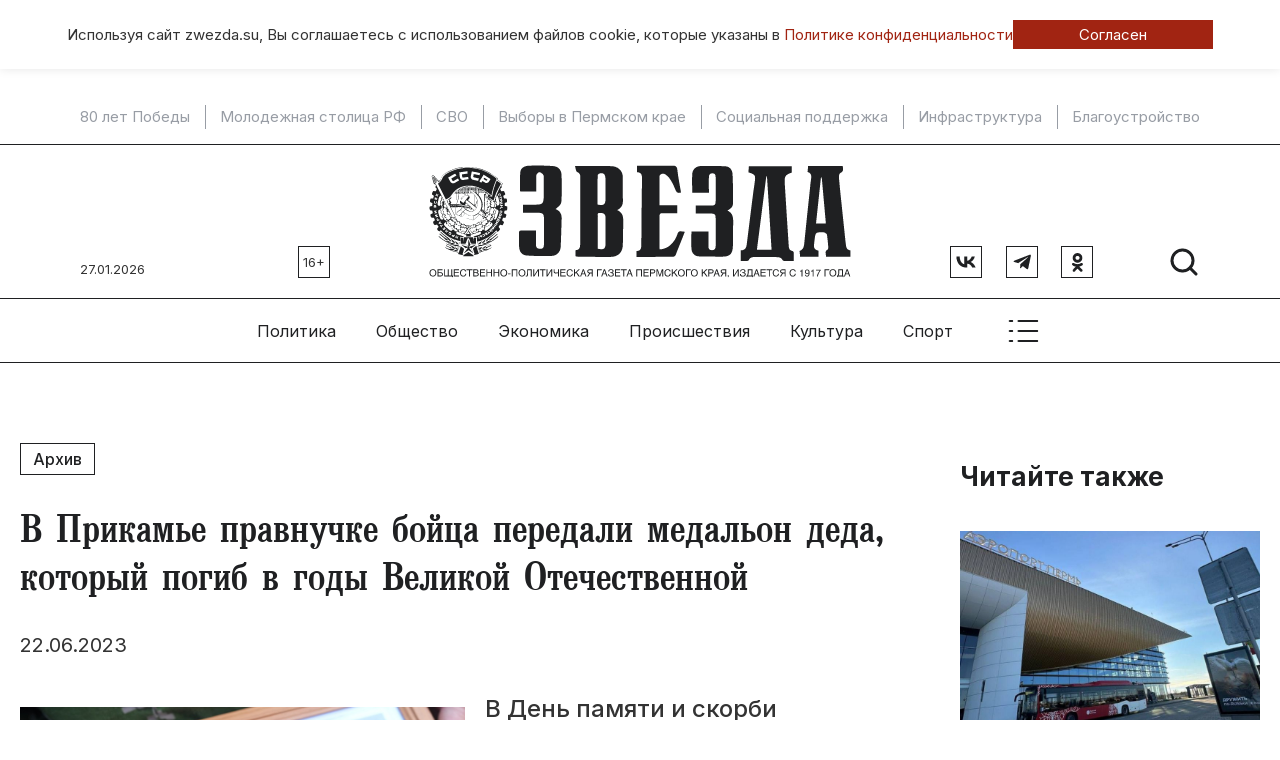

--- FILE ---
content_type: text/html; charset=UTF-8
request_url: https://zwezda.su/society/2023/6/v-prikame-pravnuchke-bojca-peredali-medalon-deda-kotoryj-pogib-v-gody-velikoj-otechestvennoj
body_size: 16142
content:
<!DOCTYPE html>
<html lang="ru">

<head>
	<meta http-equiv="X-UA-Compatible" content="IE=edge">
	<meta charset="UTF-8">
	<meta name="viewport" content="width=device-width, initial-scale=1, minimum-scale=1, maximum-scale=1">
	<link rel="manifest" href="/manifest.json">
	<meta name="theme-color" content="#ffffff">
	<!-- Yandex.RTB -->
	<script>window.yaContextCb=window.yaContextCb||[]</script>
	<script src="https://yandex.ru/ads/system/context.js" async></script>

	<meta name="csrf-param" content="_csrf-frontend">
<meta name="csrf-token" content="etj8LJDEk67lOblVdMm7PQo4wB6tdGi1xRMjifuEeE4qrbBepYf2369y-wBFoNMQQWuldsA4B8WaQ0XZrvwzNg==">
	<title>
		В Прикамье правнучке бойца передали медальон деда, который погиб в годы Великой Отечественной	</title>
	<meta name="keywords" content="В Прикамье правнучке бойца передали медальон деда, который погиб в годы Великой Отечественной">
<meta name="description" content="В День памяти и скорби состоялось возложение цветов к мемориалу «Скорбящая» на Егошихинском кладбище Перми.">
<meta property="og:type" content="article">
<meta property="og:title" content="В Прикамье правнучке бойца передали медальон деда, который погиб в годы Великой Отечественной">
<meta property="og:description" content="В День памяти и скорби состоялось возложение цветов к мемориалу «Скорбящая» на Егошихинском кладбище Перми.">
<meta property="og:url" content="https://zwezda.su/society/2023/6/v-prikame-pravnuchke-bojca-peredali-medalon-deda-kotoryj-pogib-v-gody-velikoj-otechestvennoj">
<meta property="og:image" content="https://zwezda.su/uploads/archive/assets/images/obshestvo/22.06.23.jpg">
<meta property="og:locale" content="ru">
<meta property="twitter:card" content="summary_large_image">
<meta property="twitter:site" content="bc_su">
<meta property="twitter:title" content="В Прикамье правнучке бойца передали медальон деда, который погиб в годы Великой Отечественной">
<meta property="twitter:description" content="В День памяти и скорби состоялось возложение цветов к мемориалу «Скорбящая» на Егошихинском кладбище Перми.">
<meta property="twitter:image:src" content="https://zwezda.su/uploads/archive/assets/images/obshestvo/22.06.23.jpg">
<link href="/society/2023/6/v-prikame-pravnuchke-bojca-peredali-medalon-deda-kotoryj-pogib-v-gody-velikoj-otechestvennoj" rel="canonical">
<link href="/society/2023/6/v-prikame-pravnuchke-bojca-peredali-medalon-deda-kotoryj-pogib-v-gody-velikoj-otechestvennoj" rel="amphtml">
<link href="/assets/7ec5413/css/bootstrap.min.css" rel="stylesheet">
<link href="/compiled/scss/main.css" rel="stylesheet">
<link href="/res/slick-1.8.1/slick/slick.css" rel="stylesheet">
<link href="/res/jquery.fancybox.css" rel="stylesheet">	<link rel="icon" href="/favicon.ico" type="image/x-icon">
</head>

<body id="body">
	
		
<div class="agree-cookies" id="cookies-accept">
    <div class="container__wrap ">
        <div class="agree-cookies__wrap">
            <p>
                Используя сайт zwezda.su, Вы соглашаетесь с использованием файлов cookie, 
                которые указаны в <a href="/pages/policy">Политике конфиденциальности</a>
            </p>
            <a class="button" href="#" onclick="acceptCookies(); return false;">Согласен</a>
        </div>
    </div>
</div>

	
	<nav class="topmenu-mobile" id="topmenu-mobile">
		<div class="col col-hor">
			<a class="logo" href="/"><img src="/images/logo.svg"></a>
			<div class="close-menu" id="close-menu-mobile">
				<div class="svg-icon "><svg width="41" height="40" viewBox="0 0 41 40" fill="none" xmlns="http://www.w3.org/2000/svg">
    <g clip-path="url(#clip0_131_2500)">
        <path d="M31.75 8.75L9.25 31.25" stroke="black" stroke-width="2" stroke-linecap="round" stroke-linejoin="round"/>
        <path d="M31.75 31.25L9.25 8.75" stroke="black" stroke-width="2" stroke-linecap="round" stroke-linejoin="round"/>
    </g>
    <defs>
        <clipPath id="clip0_131_2500">
            <rect width="40" height="40" fill="white" transform="translate(0.5)"/>
        </clipPath>
    </defs>
</svg></div> 
			</div>
		</div>
		<div class="col col-hor">
			<div class="social">
				<a href="https://vk.com/gazetazwezda" class="rect-b" target="_blank">
					<div class="svg-icon "><svg width="20" height="12" viewBox="0 0 20 12" fill="none" xmlns="http://www.w3.org/2000/svg">
    <path d="M10.8558 11.6004C4.29594 11.6004 0.55434 7.39619 0.398438 0.400391H3.68438C3.79232 5.53513 6.21474 7.7101 8.13354 8.15855V0.400391H11.2277V4.82882C13.1225 4.63823 15.1131 2.62021 15.7846 0.400391H18.8788C18.3631 3.13593 16.2044 5.15394 14.6694 5.98357C16.2044 6.65625 18.663 8.41641 19.5984 11.6004H16.1924C15.4609 9.47026 13.6382 7.82221 11.2277 7.59799V11.6004H10.8558Z" fill="#1F2022"/>
</svg></div>				</a>
				<a href="https://t.me/gazetazwezda" class="rect-b" target="_blank">
					<div class="svg-icon "><svg width="18" height="16" viewBox="0 0 18 16" fill="none" xmlns="http://www.w3.org/2000/svg">
    <path d="M1.32168 6.65361L16.7484 0.70561C17.4644 0.446943 18.0897 0.880277 17.8577 1.96294L17.859 1.96161L15.2323 14.3363C15.0377 15.2136 14.5164 15.4269 13.787 15.0136L9.78702 12.0656L7.85768 13.9243C7.64435 14.1376 7.46435 14.3176 7.05102 14.3176L7.33502 10.2469L14.7484 3.54961C15.071 3.26561 14.6763 3.10561 14.251 3.38828L5.08968 9.15628L1.14035 7.92428C0.283017 7.65228 0.26435 7.06694 1.32168 6.65361Z" fill="#1F2022"/>
</svg></div>				</a>
				<a href="https://ok.ru/zvezdaperm" class="rect-b" target="_blank">
					<div class="svg-icon "><svg width="11" height="19" viewBox="0 0 11 19" fill="none" xmlns="http://www.w3.org/2000/svg">
    <path d="M5.52755 0C2.85046 0 0.680298 2.18136 0.680298 4.87211C0.680298 7.56294 2.85046 9.74443 5.52755 9.74443C8.20464 9.74443 10.3748 7.56294 10.3748 4.87211C10.3748 2.18136 8.20464 0 5.52755 0ZM5.52755 6.88627C4.42093 6.88627 3.5238 5.98447 3.5238 4.87218C3.5238 3.75989 4.42093 2.85816 5.52755 2.85816C6.63417 2.85816 7.53129 3.75989 7.53129 4.87218C7.53129 5.98447 6.63417 6.88627 5.52755 6.88627Z" fill="#1F2022"/>
    <path d="M7.23884 13.6215C9.17939 13.2242 10.3423 12.3005 10.4038 12.2509C10.9716 11.7932 11.0628 10.9594 10.6075 10.3886C10.1521 9.81785 9.3227 9.72617 8.75472 10.1838C8.74272 10.1936 7.50243 11.1499 5.46171 11.1513C3.42107 11.1499 2.15456 10.1936 2.14256 10.1838C1.57458 9.72617 0.745151 9.81785 0.289824 10.3886C-0.165573 10.9594 -0.0743546 11.7932 0.493486 12.2509C0.555848 12.3012 1.76672 13.2489 3.76166 13.6369L0.981347 16.5575C0.476076 17.0842 0.491267 17.9228 1.01527 18.4307C1.27103 18.6785 1.60066 18.8017 1.93001 18.8017C2.27533 18.8017 2.62029 18.6661 2.87889 18.3965L5.46178 15.631L8.30557 18.4144C8.82083 18.9315 9.65518 18.9307 10.1695 18.413C10.6838 17.8952 10.6831 17.0564 10.168 16.5395L7.23884 13.6215Z" fill="#1F2022"/>
</svg></div>				</a>
			</div>

			<div class="search">
				<a href="/search">
					<div class="svg-icon "><svg width="32" height="32" viewBox="0 0 32 32" fill="none" xmlns="http://www.w3.org/2000/svg">
    <g clip-path="url(#clip0_101_1309)">
        <path d="M14.5 25C20.299 25 25 20.299 25 14.5C25 8.70101 20.299 4 14.5 4C8.70101 4 4 8.70101 4 14.5C4 20.299 8.70101 25 14.5 25Z" stroke="#1F2022" stroke-width="3" stroke-linecap="round" stroke-linejoin="round"/>
        <path d="M21.9258 21.9258L28.0008 28.0008" stroke="#1F2022" stroke-width="3" stroke-linecap="round" stroke-linejoin="round"/>
    </g>
    <defs>
        <clipPath id="clip0_101_1309">
            <rect width="32" height="32" fill="white"/>
        </clipPath>
    </defs>
</svg></div>				</a>
			</div>
		</div>
		
<div class="sm-only">
    <div class="col ">
        <span class="title">Главные темы</span>
        
        <a href="/theme/80-let-pobedy">80 лет Победы</a>
            <div class="sep"></div>
        <a href="/theme/molodezhnaya-stolica-rf">Молодежная столица РФ</a>
            <div class="sep"></div>
        <a href="/theme/svo">СВО</a>
            <div class="sep"></div>
        <a href="/theme/vybory-v-permskom-krae">Выборы в Пермском крае</a>
            <div class="sep"></div>
        <a href="/theme/socialnaya-podderzhka">Социальная поддержка</a>
            <div class="sep"></div>
        <a href="/theme/infrastruktura">Инфраструктура</a>
            <div class="sep"></div>
        <a href="/theme/blagoustroystvo">Благоустройство</a>
    </div>
</div>
<div class="col">
    <span class="title sm-only">Рубрики</span>
            <a href="/category/politika">Политика</a>
            <a href="/category/obshchestvo">Общество</a>
            <a href="/category/ekonomika">Экономика</a>
            <a href="/category/proisshestviya">Происшествия</a>
            <a href="/category/kultura">Культура</a>
            <a href="/category/sport">Спорт</a>
            <a href="/category/tehnologii-i-nauka">Технологии</a>
            <a href="/category/ekologiya">Экология </a>
            <a href="/category/transport">Транспорт</a>
            <a href="/category/zdorove">Здоровье</a>
    </div>
<div class="col">
    <span class="title sm-only">Специальные выпуски</span>
            <a href="/special/budte-zdorovi">«Будьте здоровы, пермяки!»</a>
            <a href="/special/lukomore">«Лукоморье»</a>
            <a href="/special/kapital-weekly">«Капитал-Weekly»</a>
            <a href="/special/usadba">«Усадьба»</a>
            <a href="/special/300-istoriy-permi">300 историй Перми</a>
            <a href="/special/miry-gaydara">Миры Гайдара</a>
    </div>
<div class="col">
    <span class="title sm-only">Газета</span>
            <a href="/pages/about">Об издании</a>
            <a href="/pages/stuff">Редакция</a>
            <a href="/pages/terms">Правила использования информации</a>
            <a href="/pages/policy">Политика обработки персональных данных</a>
            <a href="/pages/advertise">Реклама</a>
    </div>
	</nav>

	<!--noindex-->


            <div 
            class="sm-hide utilities utilities__type-head alias-head"
            style=""
            data-utilities-uid="67e53eae714c5"
            data-utilities-mobile="false"
        ><!-- Yandex.RTB R-A-14648090-8 -->
<div id="yandex_rtb_R-A-14648090-8"></div>
<script>
window.yaContextCb.push(() => {
    Ya.Context.AdvManager.render({
        "blockId": "R-A-14648090-8",
        "renderTo": "yandex_rtb_R-A-14648090-8"
    })
})
</script></div>
    
<!--/noindex-->	<!--noindex-->


            <div 
            class="sm-only utilities utilities__type-head-mobile alias-head-mobile" 
            style=""
            data-utilities-uid="67e53ef1bb560"
            data-utilities-mobile="true"
        ><!-- Yandex.RTB R-A-14648090-9 -->
<div id="yandex_rtb_R-A-14648090-9"></div>
<script>
window.yaContextCb.push(() => {
    Ya.Context.AdvManager.render({
        "blockId": "R-A-14648090-9",
        "renderTo": "yandex_rtb_R-A-14648090-9"
    })
})
</script></div>
    
<!--/noindex-->
	<div class="themes-top wrapper-top sm-hide">
		
        <a href="/theme/80-let-pobedy">80 лет Победы</a>
            <div class="sep"></div>
        <a href="/theme/molodezhnaya-stolica-rf">Молодежная столица РФ</a>
            <div class="sep"></div>
        <a href="/theme/svo">СВО</a>
            <div class="sep"></div>
        <a href="/theme/vybory-v-permskom-krae">Выборы в Пермском крае</a>
            <div class="sep"></div>
        <a href="/theme/socialnaya-podderzhka">Социальная поддержка</a>
            <div class="sep"></div>
        <a href="/theme/infrastruktura">Инфраструктура</a>
            <div class="sep"></div>
        <a href="/theme/blagoustroystvo">Благоустройство</a>
	</div>

	<div class="utilities-wrapper-top">
		<div>
								</div>
	</div>
	<header class="wrapper-top">

		<div class="col-left">
			<div class="col col-bottom sm-hide">
				<div class="today">27.01.2026</div>
				<div class="age rect-b">16+</div>
			</div>
		</div>
		<div class="col-center">
			<a class="logo" href="/"><img src="/images/logo.svg"></a>
		</div>
		<div class="col-right">
			<div class="col col-bottom">
				
				<div class="sm-only"><div class="age rect-b">16+</div></div>
				<div class="social col col-right sm-hide">
				<a href="https://vk.com/gazetazwezda" class="rect-b" target="_blank">
						<div class="svg-icon "><svg width="20" height="12" viewBox="0 0 20 12" fill="none" xmlns="http://www.w3.org/2000/svg">
    <path d="M10.8558 11.6004C4.29594 11.6004 0.55434 7.39619 0.398438 0.400391H3.68438C3.79232 5.53513 6.21474 7.7101 8.13354 8.15855V0.400391H11.2277V4.82882C13.1225 4.63823 15.1131 2.62021 15.7846 0.400391H18.8788C18.3631 3.13593 16.2044 5.15394 14.6694 5.98357C16.2044 6.65625 18.663 8.41641 19.5984 11.6004H16.1924C15.4609 9.47026 13.6382 7.82221 11.2277 7.59799V11.6004H10.8558Z" fill="#1F2022"/>
</svg></div>					</a>
					<a href="https://t.me/gazetazwezda" class="rect-b" target="_blank">
						<div class="svg-icon "><svg width="18" height="16" viewBox="0 0 18 16" fill="none" xmlns="http://www.w3.org/2000/svg">
    <path d="M1.32168 6.65361L16.7484 0.70561C17.4644 0.446943 18.0897 0.880277 17.8577 1.96294L17.859 1.96161L15.2323 14.3363C15.0377 15.2136 14.5164 15.4269 13.787 15.0136L9.78702 12.0656L7.85768 13.9243C7.64435 14.1376 7.46435 14.3176 7.05102 14.3176L7.33502 10.2469L14.7484 3.54961C15.071 3.26561 14.6763 3.10561 14.251 3.38828L5.08968 9.15628L1.14035 7.92428C0.283017 7.65228 0.26435 7.06694 1.32168 6.65361Z" fill="#1F2022"/>
</svg></div>					</a>
					<a href="https://ok.ru/zvezdaperm" class="rect-b" target="_blank">
						<div class="svg-icon "><svg width="11" height="19" viewBox="0 0 11 19" fill="none" xmlns="http://www.w3.org/2000/svg">
    <path d="M5.52755 0C2.85046 0 0.680298 2.18136 0.680298 4.87211C0.680298 7.56294 2.85046 9.74443 5.52755 9.74443C8.20464 9.74443 10.3748 7.56294 10.3748 4.87211C10.3748 2.18136 8.20464 0 5.52755 0ZM5.52755 6.88627C4.42093 6.88627 3.5238 5.98447 3.5238 4.87218C3.5238 3.75989 4.42093 2.85816 5.52755 2.85816C6.63417 2.85816 7.53129 3.75989 7.53129 4.87218C7.53129 5.98447 6.63417 6.88627 5.52755 6.88627Z" fill="#1F2022"/>
    <path d="M7.23884 13.6215C9.17939 13.2242 10.3423 12.3005 10.4038 12.2509C10.9716 11.7932 11.0628 10.9594 10.6075 10.3886C10.1521 9.81785 9.3227 9.72617 8.75472 10.1838C8.74272 10.1936 7.50243 11.1499 5.46171 11.1513C3.42107 11.1499 2.15456 10.1936 2.14256 10.1838C1.57458 9.72617 0.745151 9.81785 0.289824 10.3886C-0.165573 10.9594 -0.0743546 11.7932 0.493486 12.2509C0.555848 12.3012 1.76672 13.2489 3.76166 13.6369L0.981347 16.5575C0.476076 17.0842 0.491267 17.9228 1.01527 18.4307C1.27103 18.6785 1.60066 18.8017 1.93001 18.8017C2.27533 18.8017 2.62029 18.6661 2.87889 18.3965L5.46178 15.631L8.30557 18.4144C8.82083 18.9315 9.65518 18.9307 10.1695 18.413C10.6838 17.8952 10.6831 17.0564 10.168 16.5395L7.23884 13.6215Z" fill="#1F2022"/>
</svg></div>					</a>
				</div>
				<div class="col">
					<div class="search sm-hide">
						<a href="/search">
							<div class="svg-icon "><svg width="32" height="32" viewBox="0 0 32 32" fill="none" xmlns="http://www.w3.org/2000/svg">
    <g clip-path="url(#clip0_101_1309)">
        <path d="M14.5 25C20.299 25 25 20.299 25 14.5C25 8.70101 20.299 4 14.5 4C8.70101 4 4 8.70101 4 14.5C4 20.299 8.70101 25 14.5 25Z" stroke="#1F2022" stroke-width="3" stroke-linecap="round" stroke-linejoin="round"/>
        <path d="M21.9258 21.9258L28.0008 28.0008" stroke="#1F2022" stroke-width="3" stroke-linecap="round" stroke-linejoin="round"/>
    </g>
    <defs>
        <clipPath id="clip0_101_1309">
            <rect width="32" height="32" fill="white"/>
        </clipPath>
    </defs>
</svg></div>						</a>
					</div>
					<div class="show-menu">
						<a href="#" class="sm-only" id="toggle-menu-mobile">
							<div class="svg-icon "><svg width="41" height="40" viewBox="0 0 41 40" fill="none" xmlns="http://www.w3.org/2000/svg">
    <g clip-path="url(#clip0_101_579)">
        <path d="M15.5 10H34.25" stroke="#1F2022" stroke-width="2" stroke-linecap="round" stroke-linejoin="round"/>
        <path d="M15.5 20H34.25" stroke="#1F2022" stroke-width="2" stroke-linecap="round" stroke-linejoin="round"/>
        <path d="M15.5 30H34.25" stroke="#1F2022" stroke-width="2" stroke-linecap="round" stroke-linejoin="round"/>
        <path d="M6.75 10H9.25" stroke="#1F2022" stroke-width="2" stroke-linecap="round" stroke-linejoin="round"/>
        <path d="M6.75 20H9.25" stroke="#1F2022" stroke-width="2" stroke-linecap="round" stroke-linejoin="round"/>
        <path d="M6.75 30H9.25" stroke="#1F2022" stroke-width="2" stroke-linecap="round" stroke-linejoin="round"/>
    </g>
    <defs>
        <clipPath id="clip0_101_579">
            <rect width="40" height="40" fill="white" transform="translate(0.5)"/>
        </clipPath>
    </defs>
</svg></div>						</a>
					</div>
				</div>
			</div>
		</div>

	</header>

	<nav class="wrapper-top col col-center col-vcenter topmenu sm-hide">
		    <div class="topmenu__item">
        <a class="link" href="/category/politika">
            Политика        </a>
        <div class="list">
            <div class="content">
                <div class="center">
                                                                    
<article class="teaser teaser__tpl_8">
    <a href="/article/elena-saveleva-vozglavila-priemnuyu-d-a-medvedeva-v-prikame" >
        <img src="/uploads/thumbnail/17/39/83/1739830c2faa9ae39125cee68773633c-400x260.jpg" alt="Елена Савельева возглавила приемную Д. А. Медведева в Прикамье">    </a>
    <div class="teaser__date">22.01.2026 в 21:07</div>
    <h3>
        <a href="/article/elena-saveleva-vozglavila-priemnuyu-d-a-medvedeva-v-prikame" >
            Елена Савельева возглавила приемную Д. А. Медведева в Прикамье        </a>
    </h3>
</article>
                                                                        <div class="sep"></div>    
                                                
<article class="teaser teaser__tpl_8">
    <a href="/article/v-prikame-vybrali-novogo-rukovoditelya-regionalnogo-otdeleniya-rvio" >
        <img src="/uploads/thumbnail/7a/16/5e/7a165e9389f4e58dfa0cda3ad310fbfa-400x260.jpg" alt="В Прикамье выбрали нового руководителя регионального отделения РВИО">    </a>
    <div class="teaser__date">21.01.2026 в 18:14</div>
    <h3>
        <a href="/article/v-prikame-vybrali-novogo-rukovoditelya-regionalnogo-otdeleniya-rvio" >
            В Прикамье выбрали нового руководителя регионального отделения РВИО        </a>
    </h3>
</article>
                                                                        <div class="sep"></div>    
                                                
<article class="teaser teaser__tpl_8">
    <a href="/article/gubernator-prikamya-voshel-v-top-vliyatelnyh-glav-regionov-2025-goda" >
        <img src="/uploads/thumbnail/f9/d6/27/f9d6279bf460507aeba55929f51b83e9-400x260.jpg" alt="Губернатор Прикамья вошел в топ влиятельных глав регионов 2025 года">    </a>
    <div class="teaser__date">12.01.2026 в 17:41</div>
    <h3>
        <a href="/article/gubernator-prikamya-voshel-v-top-vliyatelnyh-glav-regionov-2025-goda" >
            Губернатор Прикамья вошел в топ влиятельных глав регионов 2025 года        </a>
    </h3>
</article>
                                                                        <div class="sep"></div>    
                                                
<article class="teaser teaser__tpl_8">
    <a href="/article/vybory-2011-goda-sformirovali-loyalnyy-parlament-permskogo-kraya" >
        <img src="/uploads/thumbnail/ab/6f/c3/ab6fc303ad94431ffd9fbf2ccdf3937c-400x260.jpg" alt="Выборы 2011 года сформировали лояльный парламент Пермского края">    </a>
    <div class="teaser__date">25.12.2025 в 18:23</div>
    <h3>
        <a href="/article/vybory-2011-goda-sformirovali-loyalnyy-parlament-permskogo-kraya" >
            Выборы 2011 года сформировали лояльный парламент Пермского края        </a>
    </h3>
</article>
                                    </div>
            </div>
        </div>
    </div>
    <div class="topmenu__item">
        <a class="link" href="/category/obshchestvo">
            Общество        </a>
        <div class="list">
            <div class="content">
                <div class="center">
                                                                    
<article class="teaser teaser__tpl_8">
    <a href="/article/bolee-103-kilometrov-novogo-osveshcheniya-v-ramkah-proekta-svetlyy-kray-obustroyat-v-prikame-v-2026-godu" >
        <img src="/uploads/thumbnail/6c/da/4f/6cda4fea601cb559f243b59e9dd67c90-400x260.jpg" alt="​Более 103 километров нового освещения в рамках проекта «Светлый край» обустроят в Прикамье в 2026 году">    </a>
    <div class="teaser__date">26.01.2026 в 20:47</div>
    <h3>
        <a href="/article/bolee-103-kilometrov-novogo-osveshcheniya-v-ramkah-proekta-svetlyy-kray-obustroyat-v-prikame-v-2026-godu" >
            ​Более 103 километров нового освещения в рамках проекта «Светлый край» обустроят в Прикамье в 2026 году        </a>
    </h3>
</article>
                                                                        <div class="sep"></div>    
                                                
<article class="teaser teaser__tpl_8">
    <a href="/article/ledovyy-gorodok-na-permskoy-esplanade-vnov-otkryt" >
        <img src="/uploads/thumbnail/b3/5f/86/b35f86260d8ad9bb1c302fe2806cc7e7-400x260.jpg" alt="​Ледовый городок на пермской эспланаде вновь открыт">    </a>
    <div class="teaser__date">26.01.2026 в 18:30</div>
    <h3>
        <a href="/article/ledovyy-gorodok-na-permskoy-esplanade-vnov-otkryt" >
            ​Ледовый городок на пермской эспланаде вновь открыт        </a>
    </h3>
</article>
                                                                        <div class="sep"></div>    
                                                
<article class="teaser teaser__tpl_8">
    <a href="/article/v-permi-v-2025-godu-v-tri-raza-vyroslo-kolichestvo-oformlennyh-uchastkov-pod-mnogokvartirnymi-domami" >
        <img src="/uploads/thumbnail/0f/45/4f/0f454f5021afae3cc994012fe00e78e3-400x260.jpg" alt="В Перми в 2025 году в три раза выросло количество оформленных участков под многоквартирными домами">    </a>
    <div class="teaser__date">26.01.2026 в 15:42</div>
    <h3>
        <a href="/article/v-permi-v-2025-godu-v-tri-raza-vyroslo-kolichestvo-oformlennyh-uchastkov-pod-mnogokvartirnymi-domami" >
            В Перми в 2025 году в три раза выросло количество оформленных участков под многоквартирными домами        </a>
    </h3>
</article>
                                                                        <div class="sep"></div>    
                                                
<article class="teaser teaser__tpl_8">
    <a href="/article/uchastniki-konkursa-progoroda-prezentovali-pervye-koncepcii-preobrazovaniya-klyuchevyh-territoriy-permi" >
        <img src="/uploads/thumbnail/32/64/9d/32649d42efac5af618aceca766e38899-400x260.jpg" alt="​Участники конкурса «Про_города» презентовали первые концепции преобразования ключевых территорий Перми">    </a>
    <div class="teaser__date">26.01.2026 в 13:48</div>
    <h3>
        <a href="/article/uchastniki-konkursa-progoroda-prezentovali-pervye-koncepcii-preobrazovaniya-klyuchevyh-territoriy-permi" >
            ​Участники конкурса «Про_города» презентовали первые концепции преобразования ключевых территорий Перми        </a>
    </h3>
</article>
                                    </div>
            </div>
        </div>
    </div>
    <div class="topmenu__item">
        <a class="link" href="/category/ekonomika">
            Экономика        </a>
        <div class="list">
            <div class="content">
                <div class="center">
                                                                    
<article class="teaser teaser__tpl_8">
    <a href="/article/permskiy-filial-pmu-pomogaet-sotrudnikam-povyshat-kvalifikaciyu"  rel="nofollow">
        <img src="/uploads/thumbnail/c5/60/bf/c560bf1cba21822033076f0bc1b57284-400x260.jpg" alt="​Пермский филиал «ПМУ» помогает сотрудникам повышать квалификацию">    </a>
    <div class="teaser__date">26.01.2026 в 17:13</div>
    <h3>
        <a href="/article/permskiy-filial-pmu-pomogaet-sotrudnikam-povyshat-kvalifikaciyu"  rel="nofollow">
            ​Пермский филиал «ПМУ» помогает сотрудникам повышать квалификацию        </a>
    </h3>
</article>
                                                                        <div class="sep"></div>    
                                                
<article class="teaser teaser__tpl_8">
    <a href="/article/v-zimnyuyu-rasprodazhu-chashche-vsego-permyaki-pokupali-parfyumeriyu-i-ukrasheniya" >
        <img src="/uploads/thumbnail/bc/4e/7d/bc4e7d77bfeb41ee6bc8d0b0fb09d18e-400x260.jpg" alt="В зимнюю распродажу чаще всего пермяки покупали парфюмерию и украшения">    </a>
    <div class="teaser__date">25.01.2026 в 13:00</div>
    <h3>
        <a href="/article/v-zimnyuyu-rasprodazhu-chashche-vsego-permyaki-pokupali-parfyumeriyu-i-ukrasheniya" >
            В зимнюю распродажу чаще всего пермяки покупали парфюмерию и украшения        </a>
    </h3>
</article>
                                                                        <div class="sep"></div>    
                                                
<article class="teaser teaser__tpl_8">
    <a href="/article/permskiy-kray-na-67-m-meste-v-federalnom-antikorrupcionnom-reytinge" >
        <img src="/uploads/thumbnail/95/d5/b5/95d5b579b4ad0156992e91f7b72c4fc1-400x260.jpg" alt="Пермский край на 67-м месте в федеральном антикоррупционном рейтинге">    </a>
    <div class="teaser__date">23.01.2026 в 18:36</div>
    <h3>
        <a href="/article/permskiy-kray-na-67-m-meste-v-federalnom-antikorrupcionnom-reytinge" >
            Пермский край на 67-м месте в федеральном антикоррупционном рейтинге        </a>
    </h3>
</article>
                                                                        <div class="sep"></div>    
                                                
<article class="teaser teaser__tpl_8">
    <a href="/article/v-prikame-podveli-itogi-ekonomicheskogo-razvitiya-regiona-za-2025-god" >
        <img src="/uploads/thumbnail/6d/6f/9f/6d6f9fca6b7ee13635619f43dc3faaf9-400x260.jpg" alt="В Прикамье подвели итоги экономического развития региона за 2025 год">    </a>
    <div class="teaser__date">23.01.2026 в 15:50</div>
    <h3>
        <a href="/article/v-prikame-podveli-itogi-ekonomicheskogo-razvitiya-regiona-za-2025-god" >
            В Прикамье подвели итоги экономического развития региона за 2025 год        </a>
    </h3>
</article>
                                    </div>
            </div>
        </div>
    </div>
    <div class="topmenu__item">
        <a class="link" href="/category/proisshestviya">
            Происшествия        </a>
        <div class="list">
            <div class="content">
                <div class="center">
                                                                    
<article class="teaser teaser__tpl_8">
    <a href="/article/sboy-sistemy-bronirovaniya-privel-k-sereznym-zaderzhkam-registracii-v-mezhdunarodnom-aeroportu-perm" >
        <img src="/uploads/thumbnail/81/d6/14/81d614030f472e39e34842d4475be12a-400x260.jpg" alt="​Сбой системы бронирования привел к серьезным задержкам регистрации в международном аэропорту «Пермь»">    </a>
    <div class="teaser__date">26.01.2026 в 21:22</div>
    <h3>
        <a href="/article/sboy-sistemy-bronirovaniya-privel-k-sereznym-zaderzhkam-registracii-v-mezhdunarodnom-aeroportu-perm" >
            ​Сбой системы бронирования привел к серьезным задержкам регистрации в международном аэропорту «Пермь»        </a>
    </h3>
</article>
                                                                        <div class="sep"></div>    
                                                
<article class="teaser teaser__tpl_8">
    <a href="/article/v-2025-godu-v-permskom-krae-zametno-vyrosli-pokazateli-smertnosti-i-travmatizma-na-dorogah" >
        <img src="/uploads/thumbnail/b2/8d/b0/b28db0191b988b1b4848a9f4b1a24e9f-400x260.jpg" alt="​В 2025 году в Пермском крае выросли показатели смертности и травматизма на дорогах">    </a>
    <div class="teaser__date">26.01.2026 в 18:42</div>
    <h3>
        <a href="/article/v-2025-godu-v-permskom-krae-zametno-vyrosli-pokazateli-smertnosti-i-travmatizma-na-dorogah" >
            ​В 2025 году в Пермском крае выросли показатели смертности и травматизма на дорогах        </a>
    </h3>
</article>
                                                                        <div class="sep"></div>    
                                                
<article class="teaser teaser__tpl_8">
    <a href="/article/prokuratura-vyyavila-mnogochislennye-narusheniya-v-deyatelnosti-permskogo-fonda-pomoshchi-zhivotnym" >
        <img src="/uploads/thumbnail/cb/97/0c/cb970c20a671717a44b782ef20a35b8b-400x260.jpg" alt="​Прокуратура выявила многочисленные нарушения в деятельности пермского Фонда помощи животным">    </a>
    <div class="teaser__date">26.01.2026 в 17:13</div>
    <h3>
        <a href="/article/prokuratura-vyyavila-mnogochislennye-narusheniya-v-deyatelnosti-permskogo-fonda-pomoshchi-zhivotnym" >
            ​Прокуратура выявила многочисленные нарушения в деятельности пермского Фонда помощи животным        </a>
    </h3>
</article>
                                                                        <div class="sep"></div>    
                                                
<article class="teaser teaser__tpl_8">
    <a href="/article/rukovoditel-permskoy-kompanii-osuzhden-za-uklonenie-ot-uplaty-nalogov" >
        <img src="/uploads/thumbnail/e0/f7/e9/e0f7e957737b347dd5faac1f8778b561-400x260.jpg" alt="Руководитель пермской компании осужден за уклонение от уплаты налогов">    </a>
    <div class="teaser__date">26.01.2026 в 17:07</div>
    <h3>
        <a href="/article/rukovoditel-permskoy-kompanii-osuzhden-za-uklonenie-ot-uplaty-nalogov" >
            Руководитель пермской компании осужден за уклонение от уплаты налогов        </a>
    </h3>
</article>
                                    </div>
            </div>
        </div>
    </div>
    <div class="topmenu__item">
        <a class="link" href="/category/kultura">
            Культура        </a>
        <div class="list">
            <div class="content">
                <div class="center">
                                                                    
<article class="teaser teaser__tpl_8">
    <a href="/article/prodazhi-biletov-na-sobytiya-xvi-mezhdunarodnogo-festivalya-denisa-macueva-otkroyutsya-27-yanvarya" >
        <img src="/uploads/thumbnail/d5/d4/09/d5d4092a1d9f79b206a7bd425aca7ede-400x260.jpg" alt="​Продажи билетов на события XVI Международного фестиваля Дениса Мацуева откроются 27 января">    </a>
    <div class="teaser__date">26.01.2026 в 20:26</div>
    <h3>
        <a href="/article/prodazhi-biletov-na-sobytiya-xvi-mezhdunarodnogo-festivalya-denisa-macueva-otkroyutsya-27-yanvarya" >
            ​Продажи билетов на события XVI Международного фестиваля Дениса Мацуева откроются 27 января        </a>
    </h3>
</article>
                                                                        <div class="sep"></div>    
                                                
<article class="teaser teaser__tpl_8">
    <a href="/article/vystavka-permyak-i-parma-otkroetsya-v-permskoy-hudozhestvennoy-galeree" >
        <img src="/uploads/thumbnail/2a/46/0a/2a460a392a2ec53cc93bd8c3156ed2ad-400x260.jpg" alt="Выставка «Пермяк и Парма» откроется в Пермской художественной галерее">    </a>
    <div class="teaser__date">24.01.2026 в 14:35</div>
    <h3>
        <a href="/article/vystavka-permyak-i-parma-otkroetsya-v-permskoy-hudozhestvennoy-galeree" >
            Выставка «Пермяк и Парма» откроется в Пермской художественной галерее        </a>
    </h3>
</article>
                                                                        <div class="sep"></div>    
                                                
<article class="teaser teaser__tpl_8">
    <a href="/article/kto-takie-shlaki-v-permi-vyshla-kniga-kuvinskiy-zavod-ob-unikalnom-starinnom-predpriyatii-v-prikame" >
        <img src="/uploads/thumbnail/e7/ed/31/e7ed3143e5c36b939fe5629d5a7852a4-400x260.jpg" alt="Кто такие «шлаки»: в Перми вышла книга «Кувинский завод» об уникальном старинном предприятии в Прикамье">    </a>
    <div class="teaser__date">24.01.2026 в 14:05</div>
    <h3>
        <a href="/article/kto-takie-shlaki-v-permi-vyshla-kniga-kuvinskiy-zavod-ob-unikalnom-starinnom-predpriyatii-v-prikame" >
            Кто такие «шлаки»: в Перми вышла книга «Кувинский завод» об уникальном старинном предприятии в Прикамье        </a>
    </h3>
</article>
                                                                        <div class="sep"></div>    
                                                
<article class="teaser teaser__tpl_8">
    <a href="/article/permskiy-teatr-kukol-gotovit-interesnye-premery" >
        <img src="/uploads/thumbnail/62/28/1c/62281c8bd7472ec1673368c3335cd422-400x260.jpg" alt="Пермский театр кукол готовит интересные премьеры">    </a>
    <div class="teaser__date">22.01.2026 в 19:54</div>
    <h3>
        <a href="/article/permskiy-teatr-kukol-gotovit-interesnye-premery" >
            Пермский театр кукол готовит интересные премьеры        </a>
    </h3>
</article>
                                    </div>
            </div>
        </div>
    </div>
    <div class="topmenu__item">
        <a class="link" href="/category/sport">
            Спорт        </a>
        <div class="list">
            <div class="content">
                <div class="center">
                                                                    
<article class="teaser teaser__tpl_8">
    <a href="/article/na-festivale-zimnih-vidov-sporta-v-permi-vyyavili-luchshih-snoubordistov-dzhibberov-regiona" >
        <img src="/uploads/thumbnail/65/91/9c/65919c6c46f2a894f7009bd8cb524aab-400x260.jpg" alt="На Фестивале зимних видов спорта в Перми выявили лучших сноубордистов-джибберов региона">    </a>
    <div class="teaser__date">25.01.2026 в 18:00</div>
    <h3>
        <a href="/article/na-festivale-zimnih-vidov-sporta-v-permi-vyyavili-luchshih-snoubordistov-dzhibberov-regiona" >
            На Фестивале зимних видов спорта в Перми выявили лучших сноубордистов-джибберов региона        </a>
    </h3>
</article>
                                                                        <div class="sep"></div>    
                                                
<article class="teaser teaser__tpl_8">
    <a href="/article/v-permi-hotyat-sozdat-samyy-bolshoy-v-rossii-muzey-shayb" >
        <img src="/uploads/thumbnail/0c/a5/18/0ca5182a37e2f3452b7f089f963dab1e-400x260.jpg" alt="В Перми хотят создать самый большой в России музей шайб">    </a>
    <div class="teaser__date">25.01.2026 в 10:40</div>
    <h3>
        <a href="/article/v-permi-hotyat-sozdat-samyy-bolshoy-v-rossii-muzey-shayb" >
            В Перми хотят создать самый большой в России музей шайб        </a>
    </h3>
</article>
                                                                        <div class="sep"></div>    
                                                
<article class="teaser teaser__tpl_8">
    <a href="/article/molot-ustupil-sokolu-po-bullitam" >
        <img src="/uploads/thumbnail/5e/4a/14/5e4a14b2adf65cbeeea2c7f3f7e37752-400x260.jpg" alt="«Молот» уступил «Соколу» по буллитам">    </a>
    <div class="teaser__date">24.01.2026 в 12:33</div>
    <h3>
        <a href="/article/molot-ustupil-sokolu-po-bullitam" >
            «Молот» уступил «Соколу» по буллитам        </a>
    </h3>
</article>
                                                                        <div class="sep"></div>    
                                                
<article class="teaser teaser__tpl_8">
    <a href="/article/nedelya-sporta-pobedy-i-provaly-prikamskih-komand" >
        <img src="/uploads/thumbnail/d8/5a/4e/d85a4ec14f19bc76a9fb89e45bfba236-400x260.jpg" alt="Неделя спорта: победы и провалы прикамских команд">    </a>
    <div class="teaser__date">23.01.2026 в 10:20</div>
    <h3>
        <a href="/article/nedelya-sporta-pobedy-i-provaly-prikamskih-komand" >
            Неделя спорта: победы и провалы прикамских команд        </a>
    </h3>
</article>
                                    </div>
            </div>
        </div>
    </div>
		<div id="topmenu">
			<div class="list">
    			<div class="content">
        			<div class="center">	
						
<div class="sm-only">
    <div class="col ">
        <span class="title">Главные темы</span>
        
        <a href="/theme/80-let-pobedy">80 лет Победы</a>
            <div class="sep"></div>
        <a href="/theme/molodezhnaya-stolica-rf">Молодежная столица РФ</a>
            <div class="sep"></div>
        <a href="/theme/svo">СВО</a>
            <div class="sep"></div>
        <a href="/theme/vybory-v-permskom-krae">Выборы в Пермском крае</a>
            <div class="sep"></div>
        <a href="/theme/socialnaya-podderzhka">Социальная поддержка</a>
            <div class="sep"></div>
        <a href="/theme/infrastruktura">Инфраструктура</a>
            <div class="sep"></div>
        <a href="/theme/blagoustroystvo">Благоустройство</a>
    </div>
</div>
<div class="col">
    <span class="title sm-only">Рубрики</span>
            <a href="/category/politika">Политика</a>
            <a href="/category/obshchestvo">Общество</a>
            <a href="/category/ekonomika">Экономика</a>
            <a href="/category/proisshestviya">Происшествия</a>
            <a href="/category/kultura">Культура</a>
            <a href="/category/sport">Спорт</a>
            <a href="/category/tehnologii-i-nauka">Технологии</a>
            <a href="/category/ekologiya">Экология </a>
            <a href="/category/transport">Транспорт</a>
            <a href="/category/zdorove">Здоровье</a>
    </div>
<div class="col">
    <span class="title sm-only">Специальные выпуски</span>
            <a href="/special/budte-zdorovi">«Будьте здоровы, пермяки!»</a>
            <a href="/special/lukomore">«Лукоморье»</a>
            <a href="/special/kapital-weekly">«Капитал-Weekly»</a>
            <a href="/special/usadba">«Усадьба»</a>
            <a href="/special/300-istoriy-permi">300 историй Перми</a>
            <a href="/special/miry-gaydara">Миры Гайдара</a>
    </div>
<div class="col">
    <span class="title sm-only">Газета</span>
            <a href="/pages/about">Об издании</a>
            <a href="/pages/stuff">Редакция</a>
            <a href="/pages/terms">Правила использования информации</a>
            <a href="/pages/policy">Политика обработки персональных данных</a>
            <a href="/pages/advertise">Реклама</a>
    </div>
					</div>
				</div>
			</div>
		</div>
		<a href="#" class="show-menu" id="toggle-menu-desktop">
			<div class="svg-icon opened"><svg width="41" height="40" viewBox="0 0 41 40" fill="none" xmlns="http://www.w3.org/2000/svg">
    <g clip-path="url(#clip0_101_579)">
        <path d="M15.5 10H34.25" stroke="#1F2022" stroke-width="2" stroke-linecap="round" stroke-linejoin="round"/>
        <path d="M15.5 20H34.25" stroke="#1F2022" stroke-width="2" stroke-linecap="round" stroke-linejoin="round"/>
        <path d="M15.5 30H34.25" stroke="#1F2022" stroke-width="2" stroke-linecap="round" stroke-linejoin="round"/>
        <path d="M6.75 10H9.25" stroke="#1F2022" stroke-width="2" stroke-linecap="round" stroke-linejoin="round"/>
        <path d="M6.75 20H9.25" stroke="#1F2022" stroke-width="2" stroke-linecap="round" stroke-linejoin="round"/>
        <path d="M6.75 30H9.25" stroke="#1F2022" stroke-width="2" stroke-linecap="round" stroke-linejoin="round"/>
    </g>
    <defs>
        <clipPath id="clip0_101_579">
            <rect width="40" height="40" fill="white" transform="translate(0.5)"/>
        </clipPath>
    </defs>
</svg></div>			<div class="svg-icon closed hidden"><svg width="41" height="40" viewBox="0 0 41 40" fill="none" xmlns="http://www.w3.org/2000/svg">
    <g clip-path="url(#clip0_131_2500)">
        <path d="M31.75 8.75L9.25 31.25" stroke="black" stroke-width="2" stroke-linecap="round" stroke-linejoin="round"/>
        <path d="M31.75 31.25L9.25 8.75" stroke="black" stroke-width="2" stroke-linecap="round" stroke-linejoin="round"/>
    </g>
    <defs>
        <clipPath id="clip0_131_2500">
            <rect width="40" height="40" fill="white" transform="translate(0.5)"/>
        </clipPath>
    </defs>
</svg></div>		</a>
	</nav>

		
	<div id="content" class="content col">

	<div class="center">
		
<div itemscope itemtype="http://schema.org/NewsArticle" id="material" class="material">
    <meta itemprop="identifier" content="30355" />
    <meta itemprop="datePublished" content="2023-06-22T13:54:04+05:00" />

    <div class="material__category-top">
        <span>
            Архив        </span>
    </div>
    
    <h1 class="material__head" itemprop="headline" content="В Прикамье правнучке бойца передали медальон деда, который погиб в годы Великой Отечественной">
        В Прикамье правнучке бойца передали медальон деда, который погиб в годы Великой Отечественной    </h1>
    

    <div class="material__metadata">
        <div class="material__date">
            22.06.2023        </div>
            </div>

    <div class="material__image">

                    <img src="/uploads/archive/assets/images/obshestvo/22.06.23.jpg" alt="В Прикамье правнучке бойца передали медальон деда, который погиб в годы Великой Отечественной">        
            </div>

            <div class="material__short">
            В День памяти и скорби состоялось возложение цветов к мемориалу «Скорбящая» на Егошихинском кладбище Перми.        </div>
    
    <div itemprop="articleBody" class="material__text">
        <p><strong>В День памяти и скорби состоялось возложение цветов к мемориалу &laquo;Скорбящая&raquo; на Егошихинском кладбище Перми. В церемонии приняли участие губернатор Дмитрий Махонин, представители органов власти, военных, общественных и патриотических объединений.</strong></p>  <p>В рамках памятных мероприятий правнучке красноармейца Матвея Максимовича Чепурова передали солдатский медальон деда. Уроженец Прикамья погиб в годы Великой Отечественной войны. Медальон обнаружили пермские поисковики в Невельском районе Псковской области. Работы шли в местах, где вели боевые действия воинские соединения, сформированные в Молотовской области.</p>  <p style="padding-left: 30px;">Дмитрий Махонин отметил, что 22 июня мы вспоминаем тех, кто отважно сражался на передовой, трудился в тылу и ценой своей жизни освобождал Родину. &laquo;Мы обязаны передавать память о подвигах героев из поколения в поколение и растить нашу молодежь в любви к родной стране. Благодаря поисковым отрядам спустя десятилетия возвращаются имена героев, пропавших без вести&raquo;, &ndash; сказал губернатор.</p>  <p>Ранее zwezda.su сообщал, что <a href="https://zwezda.su/culture/2023/5/v-prikame-prezentovali-knigu-permskie-vojskovye-chasti-krasnoj-armii-vo-vremya-velikoj-otechestvennoj-vojny?searched=Великой+отечественной&amp;advsearch=oneword&amp;highlight=ajaxSearch_highlight+ajaxSearch_highlight1+ajaxSearch_highlight2" target="_blank" rel="noopener">в столице Прикамья презентовали справочник &laquo;Пермские войсковые части Красной Армии во время Великой Отечественной войны&raquo;.</a> В сборнике опубликован весь доступный на сегодняшний день массив данных о войсковых частях, которые в период с 1918 по 1945 гг. прошли формирование и переформирование на территории нынешнего Пермского края, а затем сражались на фронтах Великой Отечественной войны.</p>    </div>

    <script src="https://yastatic.net/share2/share.js"></script>
    
    <div class="social__share">
        <div class="title">Поделиться:</div>
        <div 
            class="ya-share2" 
            data-curtain 
            data-shape="round" 
            data-color-scheme="whiteblack" 
            data-services="vkontakte,odnoklassniki,telegram,twitter,viber"
        ></div>
    </div>

    
    <!--noindex-->


            <div 
            class="sm-hide utilities utilities__type-material-after alias-material-after"
            style=""
            data-utilities-uid="67dbaf4626dae"
            data-utilities-mobile="false"
        ><!-- Yandex.RTB R-A-14648090-1 -->
<div id="yandex_rtb_R-A-14648090-1"></div>
<script>
window.yaContextCb.push(() => {
    Ya.Context.AdvManager.render({
        "blockId": "R-A-14648090-1",
        "renderTo": "yandex_rtb_R-A-14648090-1"
    })
})
</script></div>
    
<!--/noindex-->    <!--noindex-->


            <div 
            class="sm-only utilities utilities__type-material-after-mob alias-material-after-mob" 
            style=""
            data-utilities-uid="67dbfa2dbd153"
            data-utilities-mobile="true"
        ><!-- Yandex.RTB R-A-14648090-2 -->
<div id="yandex_rtb_R-A-14648090-2"></div>
<script>
window.yaContextCb.push(() => {
    Ya.Context.AdvManager.render({
        "blockId": "R-A-14648090-2",
        "renderTo": "yandex_rtb_R-A-14648090-2"
    })
})
</script></div>
    
<!--/noindex-->
</div>

	</div>

	<div class="right">

		
						
			
<div class="module">
    <h2>Читайте также</h2>

    <div class="wrap">

                
            
<article class="teaser teaser__tpl_4">
    <a href="/article/sboy-sistemy-bronirovaniya-privel-k-sereznym-zaderzhkam-registracii-v-mezhdunarodnom-aeroportu-perm" >
        <img src="/uploads/thumbnail/81/d6/14/81d614030f472e39e34842d4475be12a-820x530.jpg" alt="​Сбой системы бронирования привел к серьезным задержкам регистрации в международном аэропорту «Пермь»">    </a>
    <div class="teaser__date">26.01.2026 в 21:22</div>
    <h3>
        <a href="/article/sboy-sistemy-bronirovaniya-privel-k-sereznym-zaderzhkam-registracii-v-mezhdunarodnom-aeroportu-perm" >
            ​Сбой системы бронирования привел к серьезным задержкам регистрации в международном аэропорту «Пермь»        </a>
    </h3>
    <div class="teaser__meta col">
                                    </div>
</article>
                
            
<article class="teaser teaser__tpl_4">
    <a href="/article/bolee-103-kilometrov-novogo-osveshcheniya-v-ramkah-proekta-svetlyy-kray-obustroyat-v-prikame-v-2026-godu" >
        <img src="/uploads/thumbnail/6c/da/4f/6cda4fea601cb559f243b59e9dd67c90-820x530.jpg" alt="​Более 103 километров нового освещения в рамках проекта «Светлый край» обустроят в Прикамье в 2026 году">    </a>
    <div class="teaser__date">26.01.2026 в 20:47</div>
    <h3>
        <a href="/article/bolee-103-kilometrov-novogo-osveshcheniya-v-ramkah-proekta-svetlyy-kray-obustroyat-v-prikame-v-2026-godu" >
            ​Более 103 километров нового освещения в рамках проекта «Светлый край» обустроят в Прикамье в 2026 году        </a>
    </h3>
    <div class="teaser__meta col">
                                    </div>
</article>
                
            
<article class="teaser teaser__tpl_4">
    <a href="/article/prodazhi-biletov-na-sobytiya-xvi-mezhdunarodnogo-festivalya-denisa-macueva-otkroyutsya-27-yanvarya" >
        <img src="/uploads/thumbnail/d5/d4/09/d5d4092a1d9f79b206a7bd425aca7ede-820x530.jpg" alt="​Продажи билетов на события XVI Международного фестиваля Дениса Мацуева откроются 27 января">    </a>
    <div class="teaser__date">26.01.2026 в 20:26</div>
    <h3>
        <a href="/article/prodazhi-biletov-na-sobytiya-xvi-mezhdunarodnogo-festivalya-denisa-macueva-otkroyutsya-27-yanvarya" >
            ​Продажи билетов на события XVI Международного фестиваля Дениса Мацуева откроются 27 января        </a>
    </h3>
    <div class="teaser__meta col">
                                    </div>
</article>
        
    </div>
</div>

			<!--noindex-->


            <div 
            class="sm-hide utilities utilities__type-right-bottom alias-right-bottom"
            style=""
            data-utilities-uid="67fe488ce502f"
            data-utilities-mobile="false"
        ><!-- Yandex.RTB R-A-14648090-10 -->
<div id="yandex_rtb_R-A-14648090-10"></div>
<script>
window.yaContextCb.push(() => {
    Ya.Context.AdvManager.render({
        "blockId": "R-A-14648090-10",
        "renderTo": "yandex_rtb_R-A-14648090-10"
    })
})
</script></div>
    
<!--/noindex-->			
		
	</div>

</div>


	<footer>
		<div class="wrapper-content">
			<div class="column">
				<a class="logo" href="/"><img src="/images/logo.svg"></a>
			</div>
			<div class="column shrink">
			<div class="social">
					<a href="https://vk.com/gazetazwezda" target="_blank">
						<div class="svg-icon "><svg width="40" height="40" viewBox="0 0 40 40" fill="none" xmlns="http://www.w3.org/2000/svg">
    <g clip-path="url(#clip0_101_1279)">
        <path d="M20 40C31.0457 40 40 31.0457 40 20C40 8.9543 31.0457 0 20 0C8.9543 0 0 8.9543 0 20C0 31.0457 8.9543 40 20 40Z" fill="#1F2022"/>
        <path d="M21.0717 27C12.8718 27 8.19482 21.7447 7.99994 13H12.1074C12.2423 19.4184 15.2703 22.1371 17.6688 22.6977V13H21.5366V18.5355C23.9051 18.2973 26.3932 15.7748 27.2327 13H31.1004C30.4558 16.4194 27.7574 18.9419 25.8386 19.979C27.7574 20.8198 30.8307 23.02 31.9999 27H27.7425C26.828 24.3373 24.5497 22.2773 21.5366 21.997V27H21.0717Z" fill="white"/>
    </g>
    <defs>
        <clipPath id="clip0_101_1279">
            <rect width="40" height="40" fill="white"/>
        </clipPath>
    </defs>
</svg></div>					</a>
					<a href="https://t.me/gazetazwezda" target="_blank">
						<div class="svg-icon "><svg width="40" height="40" viewBox="0 0 40 40" fill="none" xmlns="http://www.w3.org/2000/svg">
    <g clip-path="url(#clip0_101_1282)">
        <path d="M20 40C31.0457 40 40 31.0457 40 20C40 8.9543 31.0457 0 20 0C8.9543 0 0 8.9543 0 20C0 31.0457 8.9543 40 20 40Z" fill="#1F2022"/>
        <path d="M9.15308 19.567L28.4364 12.132C29.3314 11.8087 30.1131 12.3503 29.8231 13.7037L29.8247 13.702L26.5414 29.1703C26.2981 30.267 25.6464 30.5337 24.7347 30.017L19.7347 26.332L17.3231 28.6553C17.0564 28.922 16.8314 29.147 16.3147 29.147L16.6697 24.0587L25.9364 15.687C26.3397 15.332 25.8464 15.132 25.3147 15.4853L13.8631 22.6953L8.92641 21.1553C7.85475 20.8153 7.83141 20.0837 9.15308 19.567Z" fill="white"/>
    </g>
    <defs>
        <clipPath id="clip0_101_1282">
            <rect width="40" height="40" fill="white"/>
        </clipPath>
    </defs>
</svg></div>					</a>
					<a href="https://ok.ru/zvezdaperm" target="_blank">
						<div class="svg-icon "><svg width="40" height="40" viewBox="0 0 40 40" fill="none" xmlns="http://www.w3.org/2000/svg">
    <g clip-path="url(#clip0_180_216)">
        <path d="M20 40C31.0457 40 40 31.0457 40 20C40 8.9543 31.0457 0 20 0C8.9543 0 0 8.9543 0 20C0 31.0457 8.9543 40 20 40Z" fill="#1F2022"/>
        <path d="M20.139 10C17.1658 10 14.7556 12.4227 14.7556 15.4111C14.7556 18.3996 17.1658 20.8224 20.139 20.8224C23.1122 20.8224 25.5225 18.3996 25.5225 15.4111C25.5225 12.4227 23.1122 10 20.139 10ZM20.139 17.648C18.91 17.648 17.9136 16.6465 17.9136 15.4111C17.9136 14.1758 18.91 13.1743 20.139 13.1743C21.368 13.1743 22.3644 14.1758 22.3644 15.4111C22.3644 16.6465 21.368 17.648 20.139 17.648Z" fill="white"/>
        <path d="M22.0396 25.1278C24.1948 24.6865 25.4863 23.6606 25.5547 23.6055C26.1853 23.0972 26.2866 22.1712 25.7809 21.5372C25.2752 20.9033 24.354 20.8015 23.7232 21.3098C23.7098 21.3206 22.3324 22.3828 20.0659 22.3843C17.7995 22.3828 16.3929 21.3206 16.3796 21.3098C15.7488 20.8015 14.8276 20.9033 14.3219 21.5372C13.8161 22.1712 13.9174 23.0972 14.5481 23.6055C14.6173 23.6614 15.9622 24.714 18.1778 25.1449L15.0899 28.3885C14.5287 28.9735 14.5456 29.9049 15.1276 30.4689C15.4116 30.7442 15.7777 30.881 16.1435 30.881C16.527 30.881 16.9101 30.7304 17.1974 30.431L20.066 27.3595L23.2243 30.4509C23.7966 31.0251 24.7232 31.0242 25.2944 30.4493C25.8656 29.8742 25.8649 28.9427 25.2928 28.3686L22.0396 25.1278Z" fill="white"/>
    </g>
    <defs>
        <clipPath id="clip0_180_216">
            <rect width="40" height="40" fill="white"/>
        </clipPath>
    </defs>
</svg></div>					</a>
					</div>
				</div>
			<div class="column">
				<p>«Интернет – газета «Звезда» (доменное имя zwezda.su)), зарегистрировано 22.11.2024 Федеральной службой по надзору в сфере связи, информационных технологий и массовых коммуникаций, регистрационный номер ЭЛ № ФС 77 - 88725</p>

				<p><strong>Учредитель:</strong> ООО «МГ «МАГМА»</p>

				<p><strong>Электронная почта редакции:</strong> gazeta@zwezda.su</p>

				<p><strong>Главный редактор:</strong> Габаева Анастасия Эдуардовна</p>
			</div>
			
			<div class="column copyright">
				<p>
					<a href="/pages/terms">Правила использования информации</a><br/>
					<a href="/pages/policy">Политика обработки персональных данных</a>
				</p>
			</div>
			<!--
			<div class="column shrink">
				
			</div>
			-->
			<div class="column contacts">
				<p>
					614077, Пермский край, , г. Пермь, бульвар Гагарина, д. 80а, к. 1
				</p>

				<p>
					Телефон редакции и рекламной службы:
				</p>
				<a class="phone" href="tel:+73422063040">+7 (342) 214-47-70 </br></br> доб. 842</a>
				<br/>
				<br/>
				<div class="developed">
					Разработано: <br/><a href="https://agincom.ru" target="_blank">Агентство Интернет Коммуникаций</a>
				</div>
			</div>
		</div>
	</footer>

	
	<!-- Yandex.Metrika counter -->
<script type="text/javascript" >
   (function(m,e,t,r,i,k,a){m[i]=m[i]||function(){(m[i].a=m[i].a||[]).push(arguments)};
   m[i].l=1*new Date();
   for (var j = 0; j < document.scripts.length; j++) {if (document.scripts[j].src === r) { return; }}
   k=e.createElement(t),a=e.getElementsByTagName(t)[0],k.async=1,k.src=r,a.parentNode.insertBefore(k,a)})
   (window, document, "script", "https://mc.yandex.ru/metrika/tag.js", "ym");

   ym(97272387, "init", {
        clickmap:true,
        trackLinks:true,
        accurateTrackBounce:true
   });
</script>
<noscript><div><img src="https://mc.yandex.ru/watch/97272387" style="position:absolute; left:-9999px;" alt="" /></div></noscript>
<!-- /Yandex.Metrika counter -->

<script src="https://cdn.jsdelivr.net/npm/js-cookie@2/src/js.cookie.min.js"></script>

<!--LiveInternet counter--><script>
new Image().src = "https://counter.yadro.ru/hit?r"+
escape(document.referrer)+((typeof(screen)=="undefined")?"":
";s"+screen.width+"*"+screen.height+"*"+(screen.colorDepth?
screen.colorDepth:screen.pixelDepth))+";u"+escape(document.URL)+
";h"+escape(document.title.substring(0,150))+
";"+Math.random();</script><!--/LiveInternet-->

	<script src="/assets/a17818d9/jquery.min.js"></script>
<script src="/assets/950f1eba/yii.js"></script>
<script src="/js/polyfill.js" async="async"></script>
<script src="/res/slick-1.8.1/slick/slick.js" async="async"></script>
<script src="/res/jquery.fancybox.pack.js" async="async"></script>
<script src="/js/main.js" async="async"></script>
<script>jQuery(function ($) {
  setTimeout(() => {
    $.ajax({url: '/ajax/viewcounter', cache: false, data: {id: 30355}});
  }, 2000);
    acceptCookies = function(e) {
        $.ajax({
            url: '/ajax/acceptcookies',
            cache: false,
            success: function(data) {
                $("#cookies-accept").fadeOut();
            },
        });
        return false;
    }
});</script></body>

</html>
